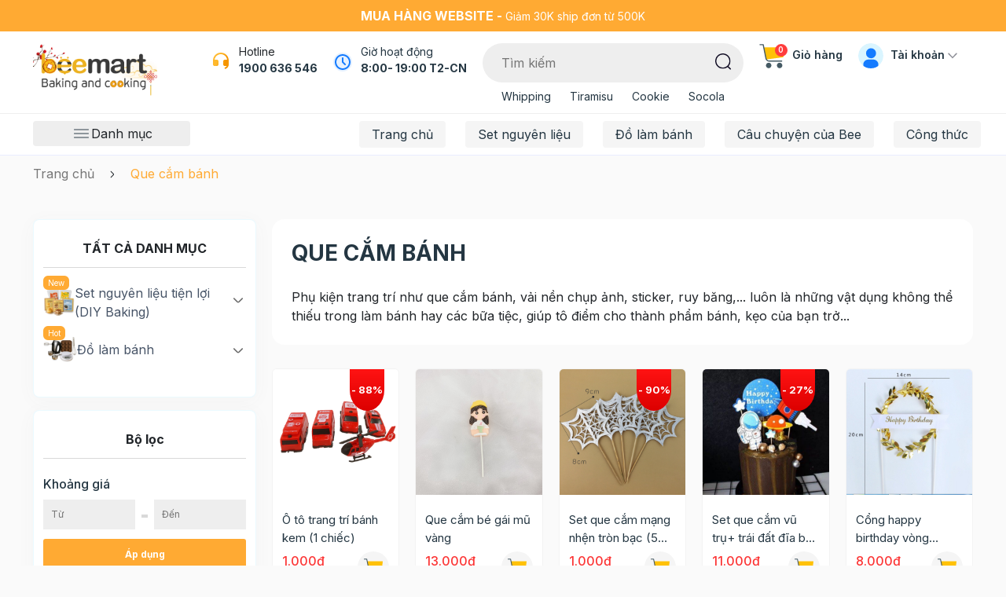

--- FILE ---
content_type: text/html; charset=utf-8
request_url: https://www.google.com/recaptcha/api2/anchor?ar=1&k=6Ldtu4IUAAAAAMQzG1gCw3wFlx_GytlZyLrXcsuK&co=aHR0cHM6Ly93d3cuYmVlbWFydC52bjo0NDM.&hl=en&v=PoyoqOPhxBO7pBk68S4YbpHZ&size=invisible&anchor-ms=20000&execute-ms=30000&cb=e26tml7tipdp
body_size: 48989
content:
<!DOCTYPE HTML><html dir="ltr" lang="en"><head><meta http-equiv="Content-Type" content="text/html; charset=UTF-8">
<meta http-equiv="X-UA-Compatible" content="IE=edge">
<title>reCAPTCHA</title>
<style type="text/css">
/* cyrillic-ext */
@font-face {
  font-family: 'Roboto';
  font-style: normal;
  font-weight: 400;
  font-stretch: 100%;
  src: url(//fonts.gstatic.com/s/roboto/v48/KFO7CnqEu92Fr1ME7kSn66aGLdTylUAMa3GUBHMdazTgWw.woff2) format('woff2');
  unicode-range: U+0460-052F, U+1C80-1C8A, U+20B4, U+2DE0-2DFF, U+A640-A69F, U+FE2E-FE2F;
}
/* cyrillic */
@font-face {
  font-family: 'Roboto';
  font-style: normal;
  font-weight: 400;
  font-stretch: 100%;
  src: url(//fonts.gstatic.com/s/roboto/v48/KFO7CnqEu92Fr1ME7kSn66aGLdTylUAMa3iUBHMdazTgWw.woff2) format('woff2');
  unicode-range: U+0301, U+0400-045F, U+0490-0491, U+04B0-04B1, U+2116;
}
/* greek-ext */
@font-face {
  font-family: 'Roboto';
  font-style: normal;
  font-weight: 400;
  font-stretch: 100%;
  src: url(//fonts.gstatic.com/s/roboto/v48/KFO7CnqEu92Fr1ME7kSn66aGLdTylUAMa3CUBHMdazTgWw.woff2) format('woff2');
  unicode-range: U+1F00-1FFF;
}
/* greek */
@font-face {
  font-family: 'Roboto';
  font-style: normal;
  font-weight: 400;
  font-stretch: 100%;
  src: url(//fonts.gstatic.com/s/roboto/v48/KFO7CnqEu92Fr1ME7kSn66aGLdTylUAMa3-UBHMdazTgWw.woff2) format('woff2');
  unicode-range: U+0370-0377, U+037A-037F, U+0384-038A, U+038C, U+038E-03A1, U+03A3-03FF;
}
/* math */
@font-face {
  font-family: 'Roboto';
  font-style: normal;
  font-weight: 400;
  font-stretch: 100%;
  src: url(//fonts.gstatic.com/s/roboto/v48/KFO7CnqEu92Fr1ME7kSn66aGLdTylUAMawCUBHMdazTgWw.woff2) format('woff2');
  unicode-range: U+0302-0303, U+0305, U+0307-0308, U+0310, U+0312, U+0315, U+031A, U+0326-0327, U+032C, U+032F-0330, U+0332-0333, U+0338, U+033A, U+0346, U+034D, U+0391-03A1, U+03A3-03A9, U+03B1-03C9, U+03D1, U+03D5-03D6, U+03F0-03F1, U+03F4-03F5, U+2016-2017, U+2034-2038, U+203C, U+2040, U+2043, U+2047, U+2050, U+2057, U+205F, U+2070-2071, U+2074-208E, U+2090-209C, U+20D0-20DC, U+20E1, U+20E5-20EF, U+2100-2112, U+2114-2115, U+2117-2121, U+2123-214F, U+2190, U+2192, U+2194-21AE, U+21B0-21E5, U+21F1-21F2, U+21F4-2211, U+2213-2214, U+2216-22FF, U+2308-230B, U+2310, U+2319, U+231C-2321, U+2336-237A, U+237C, U+2395, U+239B-23B7, U+23D0, U+23DC-23E1, U+2474-2475, U+25AF, U+25B3, U+25B7, U+25BD, U+25C1, U+25CA, U+25CC, U+25FB, U+266D-266F, U+27C0-27FF, U+2900-2AFF, U+2B0E-2B11, U+2B30-2B4C, U+2BFE, U+3030, U+FF5B, U+FF5D, U+1D400-1D7FF, U+1EE00-1EEFF;
}
/* symbols */
@font-face {
  font-family: 'Roboto';
  font-style: normal;
  font-weight: 400;
  font-stretch: 100%;
  src: url(//fonts.gstatic.com/s/roboto/v48/KFO7CnqEu92Fr1ME7kSn66aGLdTylUAMaxKUBHMdazTgWw.woff2) format('woff2');
  unicode-range: U+0001-000C, U+000E-001F, U+007F-009F, U+20DD-20E0, U+20E2-20E4, U+2150-218F, U+2190, U+2192, U+2194-2199, U+21AF, U+21E6-21F0, U+21F3, U+2218-2219, U+2299, U+22C4-22C6, U+2300-243F, U+2440-244A, U+2460-24FF, U+25A0-27BF, U+2800-28FF, U+2921-2922, U+2981, U+29BF, U+29EB, U+2B00-2BFF, U+4DC0-4DFF, U+FFF9-FFFB, U+10140-1018E, U+10190-1019C, U+101A0, U+101D0-101FD, U+102E0-102FB, U+10E60-10E7E, U+1D2C0-1D2D3, U+1D2E0-1D37F, U+1F000-1F0FF, U+1F100-1F1AD, U+1F1E6-1F1FF, U+1F30D-1F30F, U+1F315, U+1F31C, U+1F31E, U+1F320-1F32C, U+1F336, U+1F378, U+1F37D, U+1F382, U+1F393-1F39F, U+1F3A7-1F3A8, U+1F3AC-1F3AF, U+1F3C2, U+1F3C4-1F3C6, U+1F3CA-1F3CE, U+1F3D4-1F3E0, U+1F3ED, U+1F3F1-1F3F3, U+1F3F5-1F3F7, U+1F408, U+1F415, U+1F41F, U+1F426, U+1F43F, U+1F441-1F442, U+1F444, U+1F446-1F449, U+1F44C-1F44E, U+1F453, U+1F46A, U+1F47D, U+1F4A3, U+1F4B0, U+1F4B3, U+1F4B9, U+1F4BB, U+1F4BF, U+1F4C8-1F4CB, U+1F4D6, U+1F4DA, U+1F4DF, U+1F4E3-1F4E6, U+1F4EA-1F4ED, U+1F4F7, U+1F4F9-1F4FB, U+1F4FD-1F4FE, U+1F503, U+1F507-1F50B, U+1F50D, U+1F512-1F513, U+1F53E-1F54A, U+1F54F-1F5FA, U+1F610, U+1F650-1F67F, U+1F687, U+1F68D, U+1F691, U+1F694, U+1F698, U+1F6AD, U+1F6B2, U+1F6B9-1F6BA, U+1F6BC, U+1F6C6-1F6CF, U+1F6D3-1F6D7, U+1F6E0-1F6EA, U+1F6F0-1F6F3, U+1F6F7-1F6FC, U+1F700-1F7FF, U+1F800-1F80B, U+1F810-1F847, U+1F850-1F859, U+1F860-1F887, U+1F890-1F8AD, U+1F8B0-1F8BB, U+1F8C0-1F8C1, U+1F900-1F90B, U+1F93B, U+1F946, U+1F984, U+1F996, U+1F9E9, U+1FA00-1FA6F, U+1FA70-1FA7C, U+1FA80-1FA89, U+1FA8F-1FAC6, U+1FACE-1FADC, U+1FADF-1FAE9, U+1FAF0-1FAF8, U+1FB00-1FBFF;
}
/* vietnamese */
@font-face {
  font-family: 'Roboto';
  font-style: normal;
  font-weight: 400;
  font-stretch: 100%;
  src: url(//fonts.gstatic.com/s/roboto/v48/KFO7CnqEu92Fr1ME7kSn66aGLdTylUAMa3OUBHMdazTgWw.woff2) format('woff2');
  unicode-range: U+0102-0103, U+0110-0111, U+0128-0129, U+0168-0169, U+01A0-01A1, U+01AF-01B0, U+0300-0301, U+0303-0304, U+0308-0309, U+0323, U+0329, U+1EA0-1EF9, U+20AB;
}
/* latin-ext */
@font-face {
  font-family: 'Roboto';
  font-style: normal;
  font-weight: 400;
  font-stretch: 100%;
  src: url(//fonts.gstatic.com/s/roboto/v48/KFO7CnqEu92Fr1ME7kSn66aGLdTylUAMa3KUBHMdazTgWw.woff2) format('woff2');
  unicode-range: U+0100-02BA, U+02BD-02C5, U+02C7-02CC, U+02CE-02D7, U+02DD-02FF, U+0304, U+0308, U+0329, U+1D00-1DBF, U+1E00-1E9F, U+1EF2-1EFF, U+2020, U+20A0-20AB, U+20AD-20C0, U+2113, U+2C60-2C7F, U+A720-A7FF;
}
/* latin */
@font-face {
  font-family: 'Roboto';
  font-style: normal;
  font-weight: 400;
  font-stretch: 100%;
  src: url(//fonts.gstatic.com/s/roboto/v48/KFO7CnqEu92Fr1ME7kSn66aGLdTylUAMa3yUBHMdazQ.woff2) format('woff2');
  unicode-range: U+0000-00FF, U+0131, U+0152-0153, U+02BB-02BC, U+02C6, U+02DA, U+02DC, U+0304, U+0308, U+0329, U+2000-206F, U+20AC, U+2122, U+2191, U+2193, U+2212, U+2215, U+FEFF, U+FFFD;
}
/* cyrillic-ext */
@font-face {
  font-family: 'Roboto';
  font-style: normal;
  font-weight: 500;
  font-stretch: 100%;
  src: url(//fonts.gstatic.com/s/roboto/v48/KFO7CnqEu92Fr1ME7kSn66aGLdTylUAMa3GUBHMdazTgWw.woff2) format('woff2');
  unicode-range: U+0460-052F, U+1C80-1C8A, U+20B4, U+2DE0-2DFF, U+A640-A69F, U+FE2E-FE2F;
}
/* cyrillic */
@font-face {
  font-family: 'Roboto';
  font-style: normal;
  font-weight: 500;
  font-stretch: 100%;
  src: url(//fonts.gstatic.com/s/roboto/v48/KFO7CnqEu92Fr1ME7kSn66aGLdTylUAMa3iUBHMdazTgWw.woff2) format('woff2');
  unicode-range: U+0301, U+0400-045F, U+0490-0491, U+04B0-04B1, U+2116;
}
/* greek-ext */
@font-face {
  font-family: 'Roboto';
  font-style: normal;
  font-weight: 500;
  font-stretch: 100%;
  src: url(//fonts.gstatic.com/s/roboto/v48/KFO7CnqEu92Fr1ME7kSn66aGLdTylUAMa3CUBHMdazTgWw.woff2) format('woff2');
  unicode-range: U+1F00-1FFF;
}
/* greek */
@font-face {
  font-family: 'Roboto';
  font-style: normal;
  font-weight: 500;
  font-stretch: 100%;
  src: url(//fonts.gstatic.com/s/roboto/v48/KFO7CnqEu92Fr1ME7kSn66aGLdTylUAMa3-UBHMdazTgWw.woff2) format('woff2');
  unicode-range: U+0370-0377, U+037A-037F, U+0384-038A, U+038C, U+038E-03A1, U+03A3-03FF;
}
/* math */
@font-face {
  font-family: 'Roboto';
  font-style: normal;
  font-weight: 500;
  font-stretch: 100%;
  src: url(//fonts.gstatic.com/s/roboto/v48/KFO7CnqEu92Fr1ME7kSn66aGLdTylUAMawCUBHMdazTgWw.woff2) format('woff2');
  unicode-range: U+0302-0303, U+0305, U+0307-0308, U+0310, U+0312, U+0315, U+031A, U+0326-0327, U+032C, U+032F-0330, U+0332-0333, U+0338, U+033A, U+0346, U+034D, U+0391-03A1, U+03A3-03A9, U+03B1-03C9, U+03D1, U+03D5-03D6, U+03F0-03F1, U+03F4-03F5, U+2016-2017, U+2034-2038, U+203C, U+2040, U+2043, U+2047, U+2050, U+2057, U+205F, U+2070-2071, U+2074-208E, U+2090-209C, U+20D0-20DC, U+20E1, U+20E5-20EF, U+2100-2112, U+2114-2115, U+2117-2121, U+2123-214F, U+2190, U+2192, U+2194-21AE, U+21B0-21E5, U+21F1-21F2, U+21F4-2211, U+2213-2214, U+2216-22FF, U+2308-230B, U+2310, U+2319, U+231C-2321, U+2336-237A, U+237C, U+2395, U+239B-23B7, U+23D0, U+23DC-23E1, U+2474-2475, U+25AF, U+25B3, U+25B7, U+25BD, U+25C1, U+25CA, U+25CC, U+25FB, U+266D-266F, U+27C0-27FF, U+2900-2AFF, U+2B0E-2B11, U+2B30-2B4C, U+2BFE, U+3030, U+FF5B, U+FF5D, U+1D400-1D7FF, U+1EE00-1EEFF;
}
/* symbols */
@font-face {
  font-family: 'Roboto';
  font-style: normal;
  font-weight: 500;
  font-stretch: 100%;
  src: url(//fonts.gstatic.com/s/roboto/v48/KFO7CnqEu92Fr1ME7kSn66aGLdTylUAMaxKUBHMdazTgWw.woff2) format('woff2');
  unicode-range: U+0001-000C, U+000E-001F, U+007F-009F, U+20DD-20E0, U+20E2-20E4, U+2150-218F, U+2190, U+2192, U+2194-2199, U+21AF, U+21E6-21F0, U+21F3, U+2218-2219, U+2299, U+22C4-22C6, U+2300-243F, U+2440-244A, U+2460-24FF, U+25A0-27BF, U+2800-28FF, U+2921-2922, U+2981, U+29BF, U+29EB, U+2B00-2BFF, U+4DC0-4DFF, U+FFF9-FFFB, U+10140-1018E, U+10190-1019C, U+101A0, U+101D0-101FD, U+102E0-102FB, U+10E60-10E7E, U+1D2C0-1D2D3, U+1D2E0-1D37F, U+1F000-1F0FF, U+1F100-1F1AD, U+1F1E6-1F1FF, U+1F30D-1F30F, U+1F315, U+1F31C, U+1F31E, U+1F320-1F32C, U+1F336, U+1F378, U+1F37D, U+1F382, U+1F393-1F39F, U+1F3A7-1F3A8, U+1F3AC-1F3AF, U+1F3C2, U+1F3C4-1F3C6, U+1F3CA-1F3CE, U+1F3D4-1F3E0, U+1F3ED, U+1F3F1-1F3F3, U+1F3F5-1F3F7, U+1F408, U+1F415, U+1F41F, U+1F426, U+1F43F, U+1F441-1F442, U+1F444, U+1F446-1F449, U+1F44C-1F44E, U+1F453, U+1F46A, U+1F47D, U+1F4A3, U+1F4B0, U+1F4B3, U+1F4B9, U+1F4BB, U+1F4BF, U+1F4C8-1F4CB, U+1F4D6, U+1F4DA, U+1F4DF, U+1F4E3-1F4E6, U+1F4EA-1F4ED, U+1F4F7, U+1F4F9-1F4FB, U+1F4FD-1F4FE, U+1F503, U+1F507-1F50B, U+1F50D, U+1F512-1F513, U+1F53E-1F54A, U+1F54F-1F5FA, U+1F610, U+1F650-1F67F, U+1F687, U+1F68D, U+1F691, U+1F694, U+1F698, U+1F6AD, U+1F6B2, U+1F6B9-1F6BA, U+1F6BC, U+1F6C6-1F6CF, U+1F6D3-1F6D7, U+1F6E0-1F6EA, U+1F6F0-1F6F3, U+1F6F7-1F6FC, U+1F700-1F7FF, U+1F800-1F80B, U+1F810-1F847, U+1F850-1F859, U+1F860-1F887, U+1F890-1F8AD, U+1F8B0-1F8BB, U+1F8C0-1F8C1, U+1F900-1F90B, U+1F93B, U+1F946, U+1F984, U+1F996, U+1F9E9, U+1FA00-1FA6F, U+1FA70-1FA7C, U+1FA80-1FA89, U+1FA8F-1FAC6, U+1FACE-1FADC, U+1FADF-1FAE9, U+1FAF0-1FAF8, U+1FB00-1FBFF;
}
/* vietnamese */
@font-face {
  font-family: 'Roboto';
  font-style: normal;
  font-weight: 500;
  font-stretch: 100%;
  src: url(//fonts.gstatic.com/s/roboto/v48/KFO7CnqEu92Fr1ME7kSn66aGLdTylUAMa3OUBHMdazTgWw.woff2) format('woff2');
  unicode-range: U+0102-0103, U+0110-0111, U+0128-0129, U+0168-0169, U+01A0-01A1, U+01AF-01B0, U+0300-0301, U+0303-0304, U+0308-0309, U+0323, U+0329, U+1EA0-1EF9, U+20AB;
}
/* latin-ext */
@font-face {
  font-family: 'Roboto';
  font-style: normal;
  font-weight: 500;
  font-stretch: 100%;
  src: url(//fonts.gstatic.com/s/roboto/v48/KFO7CnqEu92Fr1ME7kSn66aGLdTylUAMa3KUBHMdazTgWw.woff2) format('woff2');
  unicode-range: U+0100-02BA, U+02BD-02C5, U+02C7-02CC, U+02CE-02D7, U+02DD-02FF, U+0304, U+0308, U+0329, U+1D00-1DBF, U+1E00-1E9F, U+1EF2-1EFF, U+2020, U+20A0-20AB, U+20AD-20C0, U+2113, U+2C60-2C7F, U+A720-A7FF;
}
/* latin */
@font-face {
  font-family: 'Roboto';
  font-style: normal;
  font-weight: 500;
  font-stretch: 100%;
  src: url(//fonts.gstatic.com/s/roboto/v48/KFO7CnqEu92Fr1ME7kSn66aGLdTylUAMa3yUBHMdazQ.woff2) format('woff2');
  unicode-range: U+0000-00FF, U+0131, U+0152-0153, U+02BB-02BC, U+02C6, U+02DA, U+02DC, U+0304, U+0308, U+0329, U+2000-206F, U+20AC, U+2122, U+2191, U+2193, U+2212, U+2215, U+FEFF, U+FFFD;
}
/* cyrillic-ext */
@font-face {
  font-family: 'Roboto';
  font-style: normal;
  font-weight: 900;
  font-stretch: 100%;
  src: url(//fonts.gstatic.com/s/roboto/v48/KFO7CnqEu92Fr1ME7kSn66aGLdTylUAMa3GUBHMdazTgWw.woff2) format('woff2');
  unicode-range: U+0460-052F, U+1C80-1C8A, U+20B4, U+2DE0-2DFF, U+A640-A69F, U+FE2E-FE2F;
}
/* cyrillic */
@font-face {
  font-family: 'Roboto';
  font-style: normal;
  font-weight: 900;
  font-stretch: 100%;
  src: url(//fonts.gstatic.com/s/roboto/v48/KFO7CnqEu92Fr1ME7kSn66aGLdTylUAMa3iUBHMdazTgWw.woff2) format('woff2');
  unicode-range: U+0301, U+0400-045F, U+0490-0491, U+04B0-04B1, U+2116;
}
/* greek-ext */
@font-face {
  font-family: 'Roboto';
  font-style: normal;
  font-weight: 900;
  font-stretch: 100%;
  src: url(//fonts.gstatic.com/s/roboto/v48/KFO7CnqEu92Fr1ME7kSn66aGLdTylUAMa3CUBHMdazTgWw.woff2) format('woff2');
  unicode-range: U+1F00-1FFF;
}
/* greek */
@font-face {
  font-family: 'Roboto';
  font-style: normal;
  font-weight: 900;
  font-stretch: 100%;
  src: url(//fonts.gstatic.com/s/roboto/v48/KFO7CnqEu92Fr1ME7kSn66aGLdTylUAMa3-UBHMdazTgWw.woff2) format('woff2');
  unicode-range: U+0370-0377, U+037A-037F, U+0384-038A, U+038C, U+038E-03A1, U+03A3-03FF;
}
/* math */
@font-face {
  font-family: 'Roboto';
  font-style: normal;
  font-weight: 900;
  font-stretch: 100%;
  src: url(//fonts.gstatic.com/s/roboto/v48/KFO7CnqEu92Fr1ME7kSn66aGLdTylUAMawCUBHMdazTgWw.woff2) format('woff2');
  unicode-range: U+0302-0303, U+0305, U+0307-0308, U+0310, U+0312, U+0315, U+031A, U+0326-0327, U+032C, U+032F-0330, U+0332-0333, U+0338, U+033A, U+0346, U+034D, U+0391-03A1, U+03A3-03A9, U+03B1-03C9, U+03D1, U+03D5-03D6, U+03F0-03F1, U+03F4-03F5, U+2016-2017, U+2034-2038, U+203C, U+2040, U+2043, U+2047, U+2050, U+2057, U+205F, U+2070-2071, U+2074-208E, U+2090-209C, U+20D0-20DC, U+20E1, U+20E5-20EF, U+2100-2112, U+2114-2115, U+2117-2121, U+2123-214F, U+2190, U+2192, U+2194-21AE, U+21B0-21E5, U+21F1-21F2, U+21F4-2211, U+2213-2214, U+2216-22FF, U+2308-230B, U+2310, U+2319, U+231C-2321, U+2336-237A, U+237C, U+2395, U+239B-23B7, U+23D0, U+23DC-23E1, U+2474-2475, U+25AF, U+25B3, U+25B7, U+25BD, U+25C1, U+25CA, U+25CC, U+25FB, U+266D-266F, U+27C0-27FF, U+2900-2AFF, U+2B0E-2B11, U+2B30-2B4C, U+2BFE, U+3030, U+FF5B, U+FF5D, U+1D400-1D7FF, U+1EE00-1EEFF;
}
/* symbols */
@font-face {
  font-family: 'Roboto';
  font-style: normal;
  font-weight: 900;
  font-stretch: 100%;
  src: url(//fonts.gstatic.com/s/roboto/v48/KFO7CnqEu92Fr1ME7kSn66aGLdTylUAMaxKUBHMdazTgWw.woff2) format('woff2');
  unicode-range: U+0001-000C, U+000E-001F, U+007F-009F, U+20DD-20E0, U+20E2-20E4, U+2150-218F, U+2190, U+2192, U+2194-2199, U+21AF, U+21E6-21F0, U+21F3, U+2218-2219, U+2299, U+22C4-22C6, U+2300-243F, U+2440-244A, U+2460-24FF, U+25A0-27BF, U+2800-28FF, U+2921-2922, U+2981, U+29BF, U+29EB, U+2B00-2BFF, U+4DC0-4DFF, U+FFF9-FFFB, U+10140-1018E, U+10190-1019C, U+101A0, U+101D0-101FD, U+102E0-102FB, U+10E60-10E7E, U+1D2C0-1D2D3, U+1D2E0-1D37F, U+1F000-1F0FF, U+1F100-1F1AD, U+1F1E6-1F1FF, U+1F30D-1F30F, U+1F315, U+1F31C, U+1F31E, U+1F320-1F32C, U+1F336, U+1F378, U+1F37D, U+1F382, U+1F393-1F39F, U+1F3A7-1F3A8, U+1F3AC-1F3AF, U+1F3C2, U+1F3C4-1F3C6, U+1F3CA-1F3CE, U+1F3D4-1F3E0, U+1F3ED, U+1F3F1-1F3F3, U+1F3F5-1F3F7, U+1F408, U+1F415, U+1F41F, U+1F426, U+1F43F, U+1F441-1F442, U+1F444, U+1F446-1F449, U+1F44C-1F44E, U+1F453, U+1F46A, U+1F47D, U+1F4A3, U+1F4B0, U+1F4B3, U+1F4B9, U+1F4BB, U+1F4BF, U+1F4C8-1F4CB, U+1F4D6, U+1F4DA, U+1F4DF, U+1F4E3-1F4E6, U+1F4EA-1F4ED, U+1F4F7, U+1F4F9-1F4FB, U+1F4FD-1F4FE, U+1F503, U+1F507-1F50B, U+1F50D, U+1F512-1F513, U+1F53E-1F54A, U+1F54F-1F5FA, U+1F610, U+1F650-1F67F, U+1F687, U+1F68D, U+1F691, U+1F694, U+1F698, U+1F6AD, U+1F6B2, U+1F6B9-1F6BA, U+1F6BC, U+1F6C6-1F6CF, U+1F6D3-1F6D7, U+1F6E0-1F6EA, U+1F6F0-1F6F3, U+1F6F7-1F6FC, U+1F700-1F7FF, U+1F800-1F80B, U+1F810-1F847, U+1F850-1F859, U+1F860-1F887, U+1F890-1F8AD, U+1F8B0-1F8BB, U+1F8C0-1F8C1, U+1F900-1F90B, U+1F93B, U+1F946, U+1F984, U+1F996, U+1F9E9, U+1FA00-1FA6F, U+1FA70-1FA7C, U+1FA80-1FA89, U+1FA8F-1FAC6, U+1FACE-1FADC, U+1FADF-1FAE9, U+1FAF0-1FAF8, U+1FB00-1FBFF;
}
/* vietnamese */
@font-face {
  font-family: 'Roboto';
  font-style: normal;
  font-weight: 900;
  font-stretch: 100%;
  src: url(//fonts.gstatic.com/s/roboto/v48/KFO7CnqEu92Fr1ME7kSn66aGLdTylUAMa3OUBHMdazTgWw.woff2) format('woff2');
  unicode-range: U+0102-0103, U+0110-0111, U+0128-0129, U+0168-0169, U+01A0-01A1, U+01AF-01B0, U+0300-0301, U+0303-0304, U+0308-0309, U+0323, U+0329, U+1EA0-1EF9, U+20AB;
}
/* latin-ext */
@font-face {
  font-family: 'Roboto';
  font-style: normal;
  font-weight: 900;
  font-stretch: 100%;
  src: url(//fonts.gstatic.com/s/roboto/v48/KFO7CnqEu92Fr1ME7kSn66aGLdTylUAMa3KUBHMdazTgWw.woff2) format('woff2');
  unicode-range: U+0100-02BA, U+02BD-02C5, U+02C7-02CC, U+02CE-02D7, U+02DD-02FF, U+0304, U+0308, U+0329, U+1D00-1DBF, U+1E00-1E9F, U+1EF2-1EFF, U+2020, U+20A0-20AB, U+20AD-20C0, U+2113, U+2C60-2C7F, U+A720-A7FF;
}
/* latin */
@font-face {
  font-family: 'Roboto';
  font-style: normal;
  font-weight: 900;
  font-stretch: 100%;
  src: url(//fonts.gstatic.com/s/roboto/v48/KFO7CnqEu92Fr1ME7kSn66aGLdTylUAMa3yUBHMdazQ.woff2) format('woff2');
  unicode-range: U+0000-00FF, U+0131, U+0152-0153, U+02BB-02BC, U+02C6, U+02DA, U+02DC, U+0304, U+0308, U+0329, U+2000-206F, U+20AC, U+2122, U+2191, U+2193, U+2212, U+2215, U+FEFF, U+FFFD;
}

</style>
<link rel="stylesheet" type="text/css" href="https://www.gstatic.com/recaptcha/releases/PoyoqOPhxBO7pBk68S4YbpHZ/styles__ltr.css">
<script nonce="pluOSN4FmyP8MWrfN06CHQ" type="text/javascript">window['__recaptcha_api'] = 'https://www.google.com/recaptcha/api2/';</script>
<script type="text/javascript" src="https://www.gstatic.com/recaptcha/releases/PoyoqOPhxBO7pBk68S4YbpHZ/recaptcha__en.js" nonce="pluOSN4FmyP8MWrfN06CHQ">
      
    </script></head>
<body><div id="rc-anchor-alert" class="rc-anchor-alert"></div>
<input type="hidden" id="recaptcha-token" value="[base64]">
<script type="text/javascript" nonce="pluOSN4FmyP8MWrfN06CHQ">
      recaptcha.anchor.Main.init("[\x22ainput\x22,[\x22bgdata\x22,\x22\x22,\[base64]/[base64]/UltIKytdPWE6KGE8MjA0OD9SW0grK109YT4+NnwxOTI6KChhJjY0NTEyKT09NTUyOTYmJnErMTxoLmxlbmd0aCYmKGguY2hhckNvZGVBdChxKzEpJjY0NTEyKT09NTYzMjA/[base64]/MjU1OlI/[base64]/[base64]/[base64]/[base64]/[base64]/[base64]/[base64]/[base64]/[base64]/[base64]\x22,\[base64]\\u003d\\u003d\x22,\x22wrXCt8KLfsOzccOUw5zCpsKlHsOFAcK+w7YewpMEwp7CiMKTw44hwp5cw7TDhcKTCsKBWcKRYxzDlMKdw40vFFXCoMOkAH3DnjjDtWLCn3IRfz7CkxTDjWJ5OkZVScOcZMO9w7ZoN07CpRtMLcKWbjZSwqUHw6bDksKcMsKwwoHCrMKfw7NCw4xaNcKXOX/DvcOmdcOnw5TDpz3ClcO1woAWGsO/Jw7CksOhA3ZgHcOmw57CmQzDucOKBE4fwonDumbChsO8wrzDq8OKbxbDh8KTwq7CvHvCg2Ycw6rDgsKTwroyw60EwqzCrsKowrjDrVfDlsKTwpnDn1FRwqhpw7QRw5nDusK7esKBw58OIsOMX8K7eA/CjMKqwqoTw7fCqS3CmDobSAzCniALwoLDgCk7dyfCohTCp8ODZcKrwo8aUgzDh8KnD3g5w6DCncOkw4TCtMKCbsOwwpFkNlvCucO0VGMyw4/ClF7ChcK1w6LDvWzDt0XCg8KhR3dyO8Kyw6weBkDDicK6wr4BIGDCvsKJQsKQDjgIDsK/SQYnGsKHe8KYN3QMc8Kew6/[base64]/woMlw43DusK+K8K1wqLDkE/Ch8O2NMOew6lzw5ENw4M4bExPXBvDsDtWYsKkwrtCdjzDsMO9Yk9Kw5lhQcOvAsO0ZyAOw7MxHcOmw5bClsKUdw/Cg8ONGmwzw6wQQy1uZsK+wqLCi0pjPMOiw6bCrMKVwq7DqBXChcOvw4/[base64]/DvMOMwpFzDMOYEcO0L8OnXcKjwoUzw44tAcOaw74bwo/Dl3wMLsO6TMO4F8KUJgPCoMKJDQHCu8KkwqrCsVTCmmMwU8OOwr7ChSwsYhx/wp/Cn8OMwo4uw7ECwr3CvAQow5/DtMOMwrYCJHfDlsKgE01tHXTDn8KBw4Uyw5dpGcKwf3jCjHAoU8Krw5nDgVd1AWkUw6bCqjlmwoUkwobCgWbDkFt7N8KgbkbCjMKIwqcvbhDDqCfCoT1KwqHDs8Kqd8OXw45Aw6TCmsKmJk4wF8O3w7jCqsKpU8OVdzbDpkslYcK/w4HCjjJ+w5oywrcxSVPDg8OjAkrDiXZHWsOsw6oBbmDCm3nDnMKSw7HDsznDq8KEw5VOwo/DqC1lKlotNWx+w5MFw6HCrg/ClhzDtQpmw5tUJ1o8DS7CisOfHsOKw4wwFAhObz7DpsKjB1J/aFIEWsO7bsKVI3FycjfCqMO4TcK4KG9TWiZuQRQYwrvDvSB8EMKCwpbCgwLCrCtiw6YpwqMOLFgOw6HCs17CpU/DqMKVw6V2w7w+RMO1w5wHwprCl8KMFFnDgsOBS8O6JMK7w6jDqsO6w7vCtw/DmQUjNzXCpA1cIUPCl8Oww6QCw43CisOkwojCnjAWwp04DXPDshoywp/DgBDDrWV1w6TDm2rCiTHCssKLw5QzHcOwHsKzw6/[base64]/DvsOVw5IEIEZzw5gWPsOrasKAYsKZw5FLwq3DtsKew7dtCsO5wrzDpzl7wozDjsOTQcKUwqE0dcO2bsKTHcKrMcOQw5jDhX3DpsK9LMKCWALDqSzDmFIjwqNjwp3Dq2rCoC3CqcK/[base64]/CsBxGa8Omb2BqbsOqB3gVbgLCrMONwo4jH1jDpkzDm1XChcO8cMOFw5g/e8Ovw6nDvkzCqBXClzLDicKqIH04woNHwojCkUrDtRAhw6NjAQYHQ8K0AMOkw7LCucONQHfDu8KeRsO3wp8jYMKPw5cKw7fDvwgrfcKLQFNOccO6wqV1w7PCqwPCqX4GBVDDk8K1wrUUwqPCr37Cs8KGwpF+w4RQGwLCogZuwqHCk8KrO8KEw5lFw616e8O/VFAkw6bCjCjDhcO1w7wJRUQGWEvClmnCnBQ9wovCkCXDmsOCaUnCp8K7dVzCo8KrI3ltw4zDlsObwonDocOSHX8uYsK8w6thH2x6wpQDKsK5ZMKWw5pYQsOpMBUvcsOpGsK/w7/ChsOxw6gCS8ONBDnCgMOfJTDCkcKSwo7ChFzCiMOIBEdfOcOOw7bDhWQ4w7nCgMO4YMO5w6xUPsK/a0TCh8KUwpfCjgvCuDYdwrEKe1F+woDCj19/w6Fkw4PCpsKtw4fDjcO9DEwww5J3wpwGRMKEOVDDnlXCvgZDw6rCo8KDGcKueF9jwpZhwozCiT4RaT8DESRPwqrCgsKPIMO3wr3Ck8KZNwYCN3VhMH/DtyPDmsOEbU3CtcK9D8K3SsOgw54pw7kTwoTCr0Z4JMOjwosBbsOyw6bCnsOqKMOndCzCjsKPdFTChMOdMsOsw6TDtEXCnsOVw5bDqETCvQDDuE3DsS10wqwaw7JnVsOBwrppUAFxwrrDkTfDrMOURcKzHXbDucO/w7bCu0QEwqQrJ8OFw7Azw75mIMK1XMOcwr55G0U5FsOewoRFbsK6w7DCvsOHKsKfAcOOw5nCnDUwG1NYwph3Xn3Cg3nDr2xQw47DpExJJ8Orw5/DlsOxwoN3w4DCpB51OsK0e8Khwohhw7TDhMO9wq7Do8K5w7zDq8K6bW/Diwl2ecKSIlB8X8OmGcK2wo7DqMOGQSrCjlTDswHCpBNtw49nw7kbBcOmw7LDt0YvBFk0w5sTYzl/wozDm2M2w5E0wocpwrhuXcOHTWg9wrvDt1jCpcO6wozCtMOXwq9qJyfCuBhiw7TCs8O0woJzw5oNwpPDsE/DnUnCj8Ocd8KnwpA5eR54VcOMScK5XihIbl1VasO/H8OvT8KNw4RYDANzwobCrcO9TsOVH8OqwqHCsMK+w5/CgUrDkG48d8O5e8KmPsOlLcOkBsKLwoMIwpd/[base64]/OMOqFhfCosOmSsKOw7o+HSArwpDDh3jDtjnDo8O2MhPDjksjwotwL8KZwrA3w45HesKwFMOrDSIgEg4kw6AEw5zDijDDsF1dw4/[base64]/DpXo4w5J5w41Mw6jCk03ChsOfRh8QIcKhCX1iIm7DlgVwDcK0w6YqRcKYfU7CrxMsLUvDr8O+w4vDnMKww4zDlE7DuMKyBV/CtcOQw7bCqcK2w4VfA3c6w6BKesKCwrtbw4UIC8KzKBbDgcKxw4PDoMOWwoHDqAUnw6UTMcO9w4DDqivDqcOXQsOfw6l4w6k5w652wopnZV7CjEkCw58AbMOXw6V5GMKzJsOjESlZw7jDjwzCtX/[base64]/DpsK8w6rChGBSw59Rw5EhTcO/wrLDqiXCrWU4ViBrwqPCpWfCgDfCvlArwoHCpnXClkVvwqo4w6HDjzbChsKETcKrwq7DlcOQw4wTOTFow7VrE8Opw6jCgWHCv8K6w64Xwr7Dn8KIw6/DuhdcwqLDoBprBcOuJgB5wp3DicOaw6XDjWt8ccO7eMKNw4JRdcOiCGxIwqkpYcOdw7h8w5wDw5fCu0QZw5HDlMKgw4zCtcOvK2cAD8O3GTnCqG/DvC0EwrrChcKFwoPDiBrDqsKXCQ3CmcKDwojCksOebxTDjn3Ck0gXwovCkcK7LMKjAsKGw7lzwr/DrsOJwqskw5HCo8Kbw7rCtTDDnU9IQMOfwpoQYl7Cg8KQw5fCq8OBwoDCq1XCp8O8w7LCnAnCuMKuw7/CpcOgw51aGVhREcO7w6EFwrQkc8OwL2RrQsKPJzXCgMKMNMOSw4DCgBXDuz5edTggwoPDgQUdeXnCssK4HA7DvMOvw5F8FFnChAPCjsOhw4oowr/DoMKLY1rCmMKFw7ZRQMKUwo/CtcKhHjx4c2TDpFs2wr5sMsKAOMOmwoo+wqQgwr/ChMOHA8Ouw7NmwrnDjsKCwpALw63CrUHDjMOyCllKwo/CpRMwMMOjQsO/woDCtsOPwqTDqWXClsKYWHwSw6bDvVnCiEjDmFLCqMKNwrc3woTCsMOJwr9rT21GIcO9TFASwoLCsBdaaxtdf8OrWcOQw4/Dvy0rwpDDtBBiw4nDlsOXwrZIwqvCszfCmnPCuMKMSMKKN8O0w5kkwr9VwqjCicOjRwBubw3ChMKMw5gBw4DCrQARw6R7L8KBwo/[base64]/DrsOiw7dCDh/[base64]/DhcO8w5fCsloyVQfDrQcqDGXCtcOewrU/[base64]/DlmcHZ8KnGsKFdVvClGPDl1PCt191cnXCtissw7jDulnCplAHQsOVw6DDtsOBw5XCjjdJLMOaGhwLw45nwqrDjCfDqMOzw4Mbw6bClMOteMOzP8KaZMKCF8OWwrQCXMODNHNjY8KAw5rDvcOlwoHCmsKPwoHCpcOhGANIfU/CscKrGXVqVRw+XTRSw43CicORHgvClcKfMGjCnHhLwpYGw4PCq8K/w7FhB8O5wp4AXRzDi8Omw4lFEwHDqlJIw5nCiMOZw4LCvxLDt3XDnsK5wogWw4A/eAQZw6/Cok3CgMK6wqRkw6XCksOaZ8OAwr1twphvwrHCrFPDm8OzayfDssOywpHDpMOmD8O1w6E3w6tdZFJtbkhTQT7Du35Cw5Aow6TCk8O7w6TDg8OIBcOWwpw0Z8KhWsOlw6LCnWE3IBbCjX/[base64]/[base64]/DcOcwqthKcKmwqs7azkCw7LDm8OmIcKQZDckwq9JRsKWw69zPg0+wofDh8O+wocUQXzCpsOQGsOaw4TCpsKPw6fCjQbCq8K2RxXDlFfCmkDDoSVoDsKLwpXCqx7DpGAVby/DqgYdw5LDpcOPB3siw5F5wq4qw7zDj8Oqw7EbwpYywrDDhMKDGsOyecKZJcKpwqDCo8KSw6ZhccOtAHssw7HDscKiQ3BWPFBOT3Fnw57Cql01HQs0d2/DhD3DnhPDqCsRwpDDiw0iw7DCgSvCscOIw5kIVwpgFMKMJxrDnMOtwqtuVxzDuSsew7jDgsO+QMOvBXDDgBASw7lEwpshMcOTOsOkw73DlsOlwrpmWwJkcULDpl7Dr2HDicOSw54PYsKKwqrDkUceE3rCo0DDp8K/wqDCvG8Rw7PCicKHJsOSHhg/w7rCg3IHwpZsSMOiwrXCrnfCr8KpwpNbBcKGw4/CmjfDlCLDgMK9BQFPwqY5EkF9QMKawpMqIB/CnsKIwqIDw4vCncKOJRFHwpRywpnDgcKBcBEFT8KJIWp7wqcRw63DrF0+O8Kvw6MVA3RfBSsYMloUw5IxecOvFcOfaxTCssOqXUnDg2bCg8KLSMOeNWVVZ8O/wq5BWsOWey3DqcOfeMKhw6FRwrc3ClHDiMOwdMK5d3LCscKvw70Ew40Fw5HCqsOXw6k8aX82TsKLw5QYccOXw4UIwqJ/wpRPBcKAcX/[base64]/DrSoWw7APAzDDoyw/[base64]/ClMKUUsOJwo3CtMOfw5Niw55mwqTDisOrwplowoZ5w7fCm8OCJsK7PcKdTkkxdsOhw4PCkcO0KMK8w7nCr0HDjcK5Tx/DhMOWIhNcwrVaUsOqYMO7A8OJEMK/[base64]/[base64]/w55rwoVoA8K0EXnDo8OxwrfDtMOgCsKGw5jDg2kLfsOMaHXDvV1sW8KLCMOjw6J8dCxKwpUZw5zClcOoYi7DscKBLsOUKsO+w7bCuzd/ZcK9wpdWMHDDtwnCvg/CrsKowoV1XD/[base64]/[base64]/CoMO6wrnDqgscDcO/w5kFb2cCw79ew4kLDsK8b8KNw7fDsD45XcKFJmHClwNPw65zYUbCusKww5YEwqfCpcKyW1cRw7VxdwdGwq5fO8KewqBnb8Oxwq7Cq0ZbwpjDkcO8w6sdYxVtFcOsexBnwrBANcKuw5fCkcKEw6BIwrXDi0NswolMwrVOaRkaYcKvKn/DnXHCr8O3woEnw6dBw6tARC1wOMKRAA/DtcKvS8OoeksMGmjDiXdCw6DDiX96W8Kpw5ZGw6Now4cSw5BhU0Q/C8O7UsK6w7Uhwo4gw7zDicKiOMKrwqV4NQgiQMKswqNdLFEhbi1kwpTDrcOXTMOvM8OFTW/DjRrCk8O4L8KyKWt9w73DmMOwZcOOw4cRP8KYfmXCmMKcwoDCg3/[base64]/DpMKzawceI8O6ZsKwwppJw4/[base64]/ClsOJw4Qdwr8uwrHCn8Ouwq/[base64]/DjyrDujvCtcOlKXnDilQ0wpcjJE5RKcO8w59/D8KOw6XCpGPCp1jDn8KMwq/Dkxtyw73DoS9kDcOww6/[base64]/wrs8w5JwVMKWd8KHw53Di8KjLsK1FRTDqi9kd8ODwq7DnMO/w5MoacOOBsOOworDvsOCfUsHwrLCj33CjsORZsOCwpfCuhrCnRpZXsOLOAxQM8OEw5BVw5AYwpXDosKsKXIlw4nChzXDrcKyfiJnw7DCsT7DkMO8wr/DtlrDmRs+B1XDrwIJIcOqwonCthXDrsOEHhfCuAJRC2lESsKGannCpsORw4p0w4IEw5pLCMKOw6vDtMOIworDjF7DgmcZOcKmFMOGCWLCqcKROD0td8KuRWNcQDbDiMO/wpnDl1vDqMObw7Imw5Y3wr4AwrRiVWfCisOCZsK3EcOnW8KXQcK6w6AWw41AdwwATH8lw5rDkh3Dlk91wpzCgMKoQRgBACjDs8KjHRdiIsK9M2XCusKAHTQ8wrhxwpbCssOFTnvDnBnDp8KnwofDk8KOAhHCpnXDoX7CmcO7PwbDlBhbejnCsT4ww6LDo8OTcTjDiQV/w7rCocKEw6PCjcKAelIVZBU4BMKEwrFTFMOrE0puw6M/w7rCr2/DrcOIw7NZXERxw51Ow7BrwrLClDzCrMKnw74Yw6lyw5zDqU9OMkfDlT7DpXF6Pi4dUMKqw716QMOJw6XCvsKyFcOwwpjCiMO3SBBVBQzDhMOyw64jeBvDvmU9LDgkJcOQCinCtMKsw7c8ExJtViLCpMKINcKAEcKtwp/DjMO+GVLDnGDDhjksw63Di8OUS2TCvQg7Z2LCgHYvw7Y/MMOkBSDCqx/DoMKWYmUrTAfCvy41w71bV2Yowqp7wrIZbkvDuMOkwr3Cj249a8KJCcKwScOodUcQFsOzEcKwwr88w6zChBFzZzrDojocKMKuLV9CIygAJmsjIy3CuW/DqkvDjggpwqAIw4hXWcKzKHYILMK9w5jCtsORw43ClVpsw6g1EsKxZcOoVUzCvHp0w55pfEPDmATCscO0w4XDgnJETjHChiseeMO9w6EEKBd8SXtdSGJPHXTCvCnCi8KsDCrDowLDmT/CjADDpCHDmDvCp2jDrMOuE8OFIEjDrMOfQEoUBxl4fhvCtVg2VSMEZ8Kew7XDqcOQQMOsYMOLLMKjaSkFXVdkw6zCs8O3J1xIw7nDkXvCmMOCw7PDuBnCvmhKw7Aew6kAcsKAw4XDkTJyw5fDh07CpcKoEMOCw4wgGMKHXAdJKsKaw7R6wozDoB/DvsOtw4fDgcKFwoQBw5zDmnDDjMK7O8KBw5PClMKHwqTDqEXCmnFfckHCsSMJw5I2w7TDvQPDtcK/w5fDgA0AL8KKw5PDhcK1XMOUwqcXw6XDkMO1w63DlsO4woTDsMOdDhR4XCwFwqxNNMOsBsKodzJcdh9aw7LDi8OwwoogwrbDuj1QwoI+wpvDpDTDkg5nw5HDsQ3ChMKHYyxHZQnCvMK3esOiwpM9MsKOw7TCsR/Cu8KCLcOjHBXDoggCwpXClAfCsSgyc8K2wpHDrG3CmsOTJ8OAVnoaG8OGwrgpQA7CoDnCs1JPP8OcPcOcwojDmA7DnMOtYj/DhQbCgmM4WcKmwpzCpVvDmk3CgAnDmmnDuj3ChV42XCPCkcKAXsKrwo/[base64]/[base64]/wpp3OQTChmhibcO7dBAva8Kew6DCsyJlT8K7SMKlTcO+bB/[base64]/[base64]/CrMKlHcKvEsO4ahB4wolNTcKjMigcw7bDnRnDsURJw6lmLhzDksKdHU1DBDvDs8OKwp0pE8Klw4nDgsO/[base64]/[base64]/[base64]/[base64]/Dqlo3w59HexbCm8KLdyc6wr1oe8OUV8KkwqnCp8KdPW1nwpwTwoF6CcOJw6AYCsKdw5tzRMKPwrdHR8OCw5k1XMOwP8OZB8KvJMOSccKzOC/Cv8KQwr9vwrvDnBfCkmDCvsKMwosSP3UVMH/Cv8OJwobDmizCqsKgfsK4Li0MaMKvwrF7NsObwr0HasO1wrZdd8OEN8O4w64tIMKLJcOIwqfDlyt/woske2bDkXXCucK7wqvDgkgNLwzDn8OFw51/[base64]/Cp1wFYMKHw6VSwpHDlkg2wrNFUcO3YsKTwqTCp8KZwrbCmmUCwqkMwq3CtMOUw4HDgGDDvMO1NMKkwqPCuHNXBksaPi7CkMOvwqlSw5lGwokLN8OHAMK0wobDrDXCu1s/[base64]/w6sXKF53w4MGwp4GaEE1McOIw4vDgGxiwp5fSzgqcDHDiMKyw64QS8ORK8OTAcOzPsO4woHCozEBwonCn8KKa8KSw65MEcOjejJpI2VjwqVswoF6O8OEKULDrgkFMcO+wrrDlsKVw4IYCRnDv8OfbkIJA8KjwrrCiMKFw6/[base64]/w71aw57Do25TZsO8NcKBKFoQUGpsHS4nXTrDsirDrSnCicKywpUXwo7DmMKiVk0dUy8AwrJ7E8OfwqHDiMOdwqVrX8KEw600RsKOw5szWsOxYVrDm8KtXXrCnsOvLV0GE8OCw6ZMWx1BA1fCvcOOSmwkIibCn2U6w7/CqBARwo/ClgDDjQR1w4TCpMOXUzfCvcOkSsKqw694Z8OPwrVaw6ZHwpHCqMO9wogOSAHDhcOcKEMewq/[base64]/w6pUwr/CkV7Cs8OTC3pdFMOkM8KQDkpIe2XCjMKAfsO9w6drG8OBwqtYwrd5wo5Le8KhworCp8OxwoMtIcKAScKvMlDDu8O+w5HDmMKkw6LDvmp9W8KfwrDCsy4uw67Du8KSBcOow5/Dh8OEDCkUwovChy5Swq3CjsKJJ3E8d8KgQz7DgMKDwqTDsC0HKcKuCCXDocKfK1o9esOcOmJ3w5fDulUpw4g1CUXDlcKywqPDhMODw6DDssOac8OOw7zCi8K4S8KVw5HDlcKcw7/DgVoUH8OswpPDvcOtw6ESEyYlRsOOw4nDiD4sw4hFwrrCq0N5wo7DuG/CtsOhwqTDl8OrwpjCicOfesONIcO0UcOCw6AOw41gw7dvw7jCq8OGw68IcMKuZU/Cmj7CjjnDh8KEwpTDvGrDo8KpdTAtWAHCumzDv8OIWcOlcXHCoMKtWSwjUsO2X1rCq8KqPMOhwrZjbWdAw6PDkcK+w6DCoQE+w5nDsMKNbMKuB8OJUCDDoUxnQHnDoWvCrjbDmS0LwpVkPsODw6xZD8OLZcKLIMOkw75oJzDCvcKww5RUNsO5wqxFwp/[base64]/Cvj9mGsOZw4LCvgxfwo/CocO1GSVEw40+wpjCgcK2wpk/JMKqwrgywqHDqsO2KMKfGsK1w7pOGhbCicOdw71BEz/Dr2vCnyczw6LChk02wpPCu8OcM8KbLAwEwqLDh8KGIUXDg8KaOXnDoxPDr3bDhj4zGMO3OMKGSMO9w7Jkw6szwrbDmsKZwoHDoynCr8ONwrYMw5nDqnTDtXVFGzsjGDrCsMOSwpJaLcOjwqQNwqwvwqAnbsKjwqvCkMK0SxB/fsKSwqpcwo/[base64]/ChcK3CMOjwopeFsO2aMOjwpgtwr3CpcK+w7fDskPDkEHDpnfCgR/[base64]/w73CpMKzwqrCvMOuKcK/ZB0iw4FIT8Ofw7PCgyTCj8O2wp7CicO9LBrDnQLCjsK0RcKBC3oGD2Apw57DisO9wqcJwqlGw6VOw7ZCB0RTOHQPwr/Cg1VGHsOHwovCisKfKg/Dh8Ksa0gKw6ZlIMOKwpLDocOYw6JLI0ANwoJdXMK2ERPDs8KDwoAzw5HCj8OKI8K5T8OpQ8OJXcOowqfCp8KmwpDDoCDDvcORT8OUw6U4PirDlTjCo8OEwrDCvcOaw5TCpmbCucOUw7wiasOkPMKNfWtMw4Byw59GP2hvIMOtcwHCpRvCjMO/[base64]/[base64]/wpzDhwzDj8Kdw7nClsKFwpcve8O0wprDqw8qw5vCkMOBJzTDhA4IHyTCoVjDnMOqw45HNRDDiWjDkMOjwpQIwoHDj2XDoCMDwp3CkiDCnsOvMl0hOGnCthHDosOVwqPChsKya3TCi3fDocOnU8OQwp3CkgdEw5EIZcOVcw8vasO4w5B9wqfDg2sBTcKTPUllwprDhsO/woPCscKIw4TCkMKAw5Z1T8KewocuwqTCuMKlMHkjw6bClcKTw7jCrcKZVcKpw7ZPGFxXwpsOwqBOfV8lw4h5GsKrwqdRAQ3DuVleWHjCm8KPwpbDjsO3w6F3ME/DoyrCtTzDucOkITbChR/[base64]/CksKhXcKjw6HDi8OROBAYw6rDr8OPK8KyfcKGwpAMU8K2FsOKwopwd8KIB2xTwrrDl8OgAgAvBsKxwo/Cpw9yTW/CnMOZKcKRZ2E9BjXDtcKnWg5MU1AqCcK9WG7Dv8OhV8OCKcOcwqLCo8OxeyTCtFFsw67DvcKgwp3CpcOhaFLDnF/Dl8O3wrweYQbChMOVw43CgsKBMsKTw5U4EkfConlvOSvDhsKGNzfDoFTDvCdHwp1dQD7CjngAw7bDjTkOwoTCnsODw5rCqgjDsMKyw5AAwrjDl8O+w5ATw6tVw4DDmhHDhMOMYEtITMKaM1ATFsORw4XDjMO/w5PChsKVw4TChcKmDz7Dt8OcwrrDsMOwOFQdw7NQDSUAEcOANMOEZ8Kvwo5Xw6J+NhAPwp/[base64]/[base64]/w6zCjcKwd1M6XMOhw4U0NkV1wo91w7YgCF04wqvCqHPDo01UY8OYcgvCmsOQL1xeOlzDpcOywoLCiE4kc8O+w6bChwdLFXvDjiTDqywIwr9oAMKfw7rDgcK/XSMEw6LCsznCqD8rwpctw77Cjn02Sl0HwpTCssKdBsKiXRTCo1fDvMKmwrnCskJmU8KYSXTDiwjCmcO/wqRGbGrCsMOdRwQFJyjDl8OZwo5Lw6LDhsOFw4TCu8OtwqnCtCrDhkFsXiRSw6DCo8KiLg3Dg8K3wpJFwoXCmcOcwqjDl8KxwqvDosOPw7bDucK1OcO6VcKZwqrCg1Few7jCuDsQecKOOCUeTsOYw41yw4lCwpbDlMKUOBt/w6xwZMOnw69Fw6bCtDTCmGTCgCRiwoPCngxuw5tQaFLClQ/CpsO7L8OaaQgDQcKUTcKgO2rDqDHDvsOUJRzDqMKYwoPCrwtUbsKkb8Kww4xpV8KJw5TCgDdswpzCnMOYZh7DoBLCvMKLw4DDkwTDrXIjVMKcEyPDjk3Cp8OVw5ghVcKFaQIZScK4w53CuCzDvMKaDcOXw7DCt8KrwpUpGB/CslnDoQw0w4x4wojDr8KOw63CocKww7zDqiRGWMOwV3suYmbDv2EOwrfDkHnCjULCqMOQwqtmw4cpPsK6XcOZXsKMw7d8Bj7DtMKuw4d7ZcOkRTDCkMKvwqjDlMOtVhzCnhwccMKJw4zCtX/CiV/CqjrChMKDGMO9w5kge8OWSAxHFcOJwqjCqsOawrosCF3DsMOXw5vChUzDtxvDgAgyGsOEa8Obw5PDpMOmw5rCqyvDqsKZGMKvIHXCpsKpwpdTHGTDsCHCtcKgYCorw7Nbw5wNw65Jw6/CvcOHdcOpw7HDusOFVBZowqokw6Q+a8O/L0pPwpN9wqzCvcOhXghhL8OPw63CmcOswobCuzoiLcOVDcKOfwBlWHjCjlUYw6/Do8OMwrrCgsKEwpLDm8Kywog7wo3CsQ8kwqJ/ERAUVMO+w6bDmzvCplzCrzR6w5fCtMOJN2rCiwhHRXrCmFTCt2UgwpxSw6vCnsKNw4fDgw7Dg8Obw53DqcO4w7t3KcOlIsO5FRhdG2EYbcK/[base64]/Dr8OuPMO/ScKwwpfDhMOHwps7w53DsMOXfgrCiDrCj0XCs08jw7HChVcHYFoUCcOjTMKbw7nDssK9MsOAwp8YCcOpwrPDpMOVw4/DtsOjw4TCpjvCsUnDq2dCY1nDuR3Dh1PCnMOgcsK1Q018IH3CpsKLK3PDpcK9w6fDuMO+XjclwrrClgbDtcKawq1Cw7gZIMKpFsKCdsKcGyHDv3nCnMO3Z3B9w5Yqw7l4wpvCuQgTcxQpQsORwrJYeH/DnsKYdMKHRMKIw5hvwrfDuiLCil/CgyrDncKFA8KVCWw7JTNEcMKnPcOWJMOXIEAOw4nCr1HDp8OnUsKWwozClsOtwrFBZ8KjwofDojXCqsKJw7/Cogp0wrAEw7bCuMKcwqrCvnrDiTELwrPCr8Kuw58Cwr3Dny4Lw67CjVoaGsOVNMK0w6xyw6pAw6jCnsOsBhlWw7pZw6PCgHnCg17Drx/CgGQ2woMhdcKMfTzDihoxZSE3RsKLwofCuRFrwp3Dp8Orw4/ClnpYNX4Vw63DrkrDvUAiCCoFWcOdwqQKb8O2w4bDoB4sDMOAw6jCtsKEXMKMWsO3wpgZYsOGO0stbsKzwqbDm8KPwow/[base64]/DoTHDiAbDpMOQZgYmwq/DlSvDlj7ClsKNTi8Ef8K0w61RfD7DusKVw7zCmMK5YMOtwpwUYCYRSzDCjCzCksKgP8Kuc27CkFNZfsKtw4J0wqxfw7nCvsONwpfCvsOBGsOeZUrDnMOqwrrDuGlnwrhre8K1w7wMRsOBCnjDjHjChDMJB8KzakTDiMKwwq7CrxTDvj/CvMK8RHZfwpvCkD7DmXvCqT8pN8KGWsO4BRnDt8KKwo7DmMKkLwDCnTYHFcOUSMO7w45Rwq/CuMOUA8Ktw4/DiSzCvwnCl1UKdsKOZSxsw7vCth8MZcKmwrrCl1bDoiVWwo9Uwrx5J3bCph7DmWrCvRHDs3rCkg/[base64]/DoV/Dv8KGMA/CjsOuw73DnHEawpNJw5J2LcKDJXVJOQBHwqpXwpnCqycbScKST8KpVMKow67CgMOdWQ3CjsORKsKfEcKTw6Iaw5tAw6/ChcKkw5sMwqXDpsK9w7hwwpDCsRTCnT0vw4Yswq1pwrfDqQBBGMKTw7/DnMK1SWhSHcKvw61kwoPCtyQ8w6fDqMOEwqnCicKswpvCpsK3SMK6wqJFwoEswqNGw7jCljgOw5XCggXDtlfDnxRRc8OqwpNawoMWD8OMwr/[base64]/ChMKpX0xOw6JUw4d4UzfClArDk8OJw7UYw6bClRnDlQV9w6HDrAdBSVs+wp82wpvDrsOqw7Jxw70fZ8OOcCJEIzUDNFnCtcOyw4oVw5Zmw5HDtsOEa8KILsKIXXzCi0zDjcOpS0ciNUxKw6dZGzzCicKud8Oow7DDvmrCuMOYw4TDn8ORw4/[base64]/DhsK4RCl1OMOkwp0AAQsVW8OXwp3DnDbDssKySMO3MsO9FMKjw7peNiFlRQpoUSJEwo/DlWkVHQt2w6pAw5Y7w7DCiDVVdGdWJUfDhMOcw55LDiEeHcKRwpvCvzTCqsObVU/CuBgHPmRZw73DviIOwqcBdlfCgsOxwrHCljDCuVrDvgE7wrHChcKVw4Jiw4NkRhfCk8K9w7fCjMOnYcO+KMOjwqx3w4YOVwzDtcK9wrPDlnMNb2XCo8K6VMKkw6NOwpzCpEwaI8OVO8KEZU3CnW8/E2PCuVjDoMO5woAsasKrUcK8w4F4R8KnDMOmw63ClUHCjsK3w4A3ZMOMUz1tFMOnw4PDpMORwovCtgROwr5kworCiksOLW1Cw4nCmX/ChlIWShIvHCxQw5zDuAl7LyxafcKlw6d8w6HCisOMcMOiwpRuAcKeK8KkY19Nw4/DoCzDusK6w4TCnX3DoXfDiBIQIhFyZQIcBsKwwp5KwpVWIxQkw5bChAd4w53ChlJpwqEnAEPCkEILw4/DlMK8w71zTHLDi2XCsMKwBcKXw7PDoEogY8KjwpvDnMKDFUYdw4vCoMKBRcOlwrrDtxXCk1UYccO7wrDDgsOFI8KewrFqwoYUVirDscKIOB1+IhnCjEfCjcK/w5XCicOAwrnCmMOGUcK2wpvDkAvDmzXDrVY+wozDh8KpUsKfUsKIAV9ewpgdwqx5U2DDuU9Gw5nCijTCkhp3woXDi0LDqUF4w6PDoXglw7UQw63DpB/ClzkXw7zCkGpLMlV9O3LClj4DMsOFU1fChcOmQsOewr5NE8O3wqTDlsOfwq7CtB7CmWoCDzkIDVg7w4DDjypZWirClnZWwozCvMOywrhyCcK8wpHDpHpyMMKQQm7Cmn/Cvh04wqfCv8O9ESp5wprDuRXCncKOJMKdw4A9wqczw7EEXMORA8O/wonCqcK0TyZ8w5bDm8K5w4UTbsO/w5jCkR7DmcOhw6Qcw4rCvMKRwrHCsMKfw47DncKQw7BWw5DDkcOYb2didsK5wr/Cl8Ovw5cLZCgwwqJwTUDCvR3DmcOWw5TDs8KdfsKNdyDDkV48wpItw4pfwobCjSPDm8KhYS/[base64]/PTMYwqLCs3jDqcO2wpvDvsKjKVxJwqvDnsOpwq3CgkLDpylewo8uFsOLSMKPwpLClcKZw6fCuGHDqsK9asKAd8KgwpjDsl0YRxd9e8KyUMKJW8KNwqzCg8OUw5dew6Ftw57DjQgPwo7Ct0TDkCbCu0DCuDkUw7PDmsOQOMK/wppjSyk/wofCqsOULk/Cs2xPwrUww4JTFMKjQ2IvdcK0GH3DriBiwpYvw5zDu8KzVcKqIcOcwodmw7TDqsKVZMKvXsKEE8KnOmgPwrDCh8KICivCpEfDicKnQlQoKz8WKFzCscObNcKYwoRqMsOkw5loASHCpTvCjS3CsTrDqcKxYUjDlsKZFMK/w5J5XcKMEU7ChsORNHwxeMO4ZnNiw4U1aMKCQHbDn8OkworDhRUvcsOMRTcHw70Nw6HClsKFAsKuesKIw6ABwrfCk8KCw4fDsSIdL8Onw7lcwpHDkAIzw6XDrWHCrMK/[base64]/DgBcxwqF5wpliO0N8wpDCj8KoMcOmUlrDlmVpwp7DisONw5vCv0hkw6jCisOfXMKNLydjM0TCvXUoPsKLwqPDkhMQFHtWYy/CrRXDjjoHwoUmEWbDoSHDg3AGIcOcw5nDgl/[base64]/w5zDpMO9VGMOw67Cg8KcwqDDssK5wpjDv8OfZXvCsz40CMK7wp/[base64]/CssO3w5jDiE5yW8OsO8KKw6t3wqHCvMKVw4MdRwNfw73DpURTHAfChm0fHsKewrkewpHCn0hYwo7DuSbDvcOLw4nDuMOBw7HDo8KFwop2H8KuMQvDtcOUX8K/JsKnwrQ+wpPCg1Ivw7XDrX0uwpzDuntPI1PDjlXChcK3wo7Dk8Krw5VaGg56w4/CqsOlVMKKw5ZCw6XCr8Ouw7fDkcO3NcO6w5DCn0ctw49YXxcfw4EsRMKIQDlIw59vwq3Cq0Zuw5HCr8KxNDMLSAPDlwvClsOlw5bCk8OwwqNLBXtxwo3DvAXCvMKGQG5jwoLCgsKFw6IeMkIVw6LDhgXCpsKRwpE3ecK1RsKIwo/DoW7DksKQwpp2wq8TOcKhw642RcK2w6HCkcKww5DDqGbDmcOBwpxow7EXwrFFa8Kew5h4wrzDiQcnEx3DtsOWw4t/eh0nwobDhU3CksO8w4EEw4fDgw3DtjkzYxrDkXnDvkIZb1vDtDHDjcKvwp7ChsOWw4EGQ8K5UcKlw4DCjnrDikjDmRXDogXCuVzCrcOUwqBBwpxiw4JITB/[base64]/dsK0w5JWw4rCgyfDtsOkwo/Cl37Dh8KyPH3Cv8OhFMK2NcKkw4zDp1ovMcKJwrzChsKaUcOcw7w4w43CqUsSw5okNMKnwrfCksOpHMOefnzCuU85axpOYCfCiwHCpsKwRX4Owr/CkFhpwqfDicKqw7DCtMOvIFTCp3rCsj/CqzEUOsOFdxsvwrDCisO/DMOBOVINR8KQw4gXw47DnMO1e8K3M2rDrQvDsMKuO8KrC8OCwoZNw6fChC59YcKfw5dKw5o3woICw4RowqlMwo7Dv8KhSm/DrFN4eCbCjlDCvyE0VT9awqgww6XDgsOlw68ObsK1a0JuHsKVJcKKfMO9wpxcwoYKG8ORAB5cwrnCt8Kaw4LCpwsJB2vChEFKNMK8NUzCu3LCrk3CmMKaJsOAw7vCh8KIVsOpQxnCkMKMwrsmw6ZNQMKmwp3CuSjDqsO7diwOwr4bwqPDjATDiiPDpDcrwrkXCS/DuMK+wpjDgMKIEsO0wqTCsnnDs2NQciHCsyQ3Z2ZzwoLDm8O4IcKgw5Agw4TChD3ChMOsB0jCn8OSwonDmGQXw41PwoPCv3fDscKRwqwaw7w/CA7CkBjClcKCw7MDw5vCgcKnwpnCisKdEyc4wpjCmANvIHDCkMKzEcO+YsKhwqYLWcKaIcKPwoc1MRRRJh06wq7Ds2LCp1gSFcOzQnfDj8KSf17Ds8OkbMOpwpBJDlLDmQ9UWGHDmTBkwpcswqTDoGgHw7cbKsKpX1EwOsO0w4oTwqp3VxV+O8O/w4osQcKKZMKDXcOHfGfCmsOpw7R2w5DDu8OZw4nDi8OWVXHDo8K7dcKiIsKDXiDDln7Cr8OAw6fCtMKow6Buw77CoMOGwr3Cv8OhVCZpEMKtwoZKw5fCiSZ0YjvDtEwJU8OWw4bDrcKEw6Q3QMOBYsOSdcK7w4fCoQJXEsOdw5TDqwPDnsONcBsuwr/DqTUhB8OJTUDCsMOgw6A7wpBNwq3DhgNtw5jDvsO1w4rDu2liw4/ClMOfATpFwofCpMOKV8KZwot3TE9kw5kzwrDDjyo9worChXNcdCTCq3fChj3DisKYBcO1wqo4VXvDlzPDkFzCnz3DvQYhw7Uaw71uw4PDinvDnBjCtsO7an/CvHfDq8KYEcKDfCtoDmzDr24pw5vCtsKawrnCtcOgw6fCtmXDmWvClnjDgDjDk8KsY8KSwot0woFnalF2wq/CiD9aw5UiVQc/[base64]/[base64]\x22],null,[\x22conf\x22,null,\x226Ldtu4IUAAAAAMQzG1gCw3wFlx_GytlZyLrXcsuK\x22,0,null,null,null,0,[21,125,63,73,95,87,41,43,42,83,102,105,109,121],[1017145,420],0,null,null,null,null,0,null,0,null,700,1,null,0,\[base64]/76lBhmnigkZhAoZnOKMAhk\\u003d\x22,0,0,null,null,1,null,0,1,null,null,null,0],\x22https://www.beemart.vn:443\x22,null,[3,1,1],null,null,null,1,3600,[\x22https://www.google.com/intl/en/policies/privacy/\x22,\x22https://www.google.com/intl/en/policies/terms/\x22],\x22vPG3evSDPBoRbmPWjkpX/UOdeXLe1PTlOZPecg8KiIA\\u003d\x22,1,0,null,1,1768668180144,0,0,[123,144],null,[222,23,216,223,225],\x22RC-8eKhzpIoFRNXwQ\x22,null,null,null,null,null,\x220dAFcWeA7lGAu1U02MQKGCiSjyzERYib4Vr97oVdL9VSGMFTOpSZBc03DQxucxqp4CLCmq0FHgYqTdGc4m_-tKjE3hxw1OgF_19Q\x22,1768750980001]");
    </script></body></html>

--- FILE ---
content_type: text/css
request_url: https://bizweb.dktcdn.net/100/004/714/themes/1016507/assets/collection_style.scss.css?1768203837966
body_size: 4689
content:
.relative{position:relative}.opacity_sidebar{background:rgba(0,0,0,0.8);position:fixed;top:0 !important;left:0;height:100%;width:100%;z-index:9;display:none}.opacity_sidebar.openf{display:block}.title-page{font-size:28px;text-transform:uppercase;font-weight:bold;color:#243642;line-height:36px}@media (max-width: 767px){.title-page{font-size:16px;line-height:26px}}.collection-description{margin-top:26px}@media (max-width: 767px){.collection-description.collection-description-top{display:-webkit-box;overflow:hidden;-webkit-box-orient:vertical;word-break:break-word;-webkit-line-clamp:2;max-height:72px;font-size:14px;line-height:22px;margin-top:0}}.block-title-col{background:#fff;border-radius:16px;padding:25px}@media (max-width: 767px){.block-title-col{padding:0}.block-title-col .title-page{font-weight:600;font-size:16px;line-height:24px;margin-bottom:8px}}#sort-by{display:flex;align-items:center;position:absolute;right:20px;top:0;cursor:pointer}#sort-by ul{margin:0;padding:0;list-style:none}#sort-by label{margin-right:15px;margin-bottom:0;font-size:14px}#sort-by .ul_col>li{position:relative;background-repeat:no-repeat;background-position:right 10px center;padding-right:28px;text-indent:.01px;cursor:pointer;line-height:34px;background-image:url(//bizweb.dktcdn.net/100/004/714/themes/1016507/assets/ico-select-2.png?1767603277058) !important;border-radius:3px;border:1px solid #e5e5e5;width:180px;padding:0 20px}#sort-by .ul_col .content_ul{position:absolute;z-index:999;width:100%;left:0;background:#fff;display:none}#sort-by .ul_col .content_ul li{border:1px solid #e5e5e5;padding:0 20px;margin-bottom:-1px}#sort-by .ul_col:hover .content_ul{display:block}#sort-by #sortBy{border-radius:5px;border:1px solid #E5E5E5;width:160px;padding:0 20px 0 10px;height:36px;outline:none;font-size:12px;color:#333;margin-right:0;cursor:pointer}.category-products{margin-top:30px}.category-slider{margin-top:30px}.category-slider .swiper-slide{border:solid 1px #ebebeb;border-radius:5px;background:#fffcf6;padding:0px 15px;display:flex;align-items:center;height:auto;padding:3px 15px}.category-slider .swiper-slide .cate-img{width:40px}.category-slider .swiper-slide .cate-info{width:calc(100% - 40px);padding-left:15px}.category-slider .swiper-slide .cate-info .cate-title{font-size:13px}.products-view .grid_item_product_main{height:100%}.products-view .col-fix{margin-bottom:20px}@media (min-width: 1199px){.products-view .col-fix{-ms-flex:0 0 20%;flex:0 0 20%;max-width:20%}}.aside-keys-search{margin-bottom:16px}.aside-keys-search .title{color:#243642;text-align:center;font-weight:500;font-size:16px;line-height:24px;margin-bottom:10px}.aside-keys-search .list-keys-search a{border:1px solid #D9D9D9;color:#6C6C6C;font-weight:400;font-size:12px;line-height:18px;display:inline-block;padding:8px;margin-right:3px;margin-bottom:8px}.aside-keys-search .list-keys-search a:hover{background:#FBEAD7;border-color:#FBEAD7}.aside-content{box-shadow:0px 4px 24px 0px rgba(98,98,98,0.04);background:#fff;border-radius:8px;border:1px solid rgba(215,245,255,0.5);margin-bottom:16px;padding:24px 12px}.aside-content .title-head{font-weight:700;font-size:16px;line-height:24px;text-align:center;border-bottom:1px solid #D9D9D9;padding-bottom:12px;margin-bottom:20px}.aside-content.aside-cate nav.nav-category ul{list-style:none;padding:0}.aside-content.aside-cate nav.nav-category ul li a{display:flex;align-items:center;gap:12px;position:relative;font-size:16px;color:#475467}.aside-content.aside-cate nav.nav-category ul li a.pr-5{padding-right:25px}.aside-content.aside-cate nav.nav-category ul li a img{height:40px;object-fit:scale-down}.aside-content.aside-cate nav.nav-category ul li a:hover{color:var(--main-color)}.aside-content.aside-cate nav.nav-category ul li a .label{position:absolute;background:var(--main-color);color:#fff;font-size:10px;display:flex;padding:3px 6px;justify-content:center;align-items:center;border-radius:6px;line-height:1.2;top:-10px;left:0}.aside-content.aside-cate nav.nav-category ul li a .label.new:before{content:"New"}.aside-content.aside-cate nav.nav-category ul li a .label.hot:before{content:"Hot"}.aside-content.aside-cate nav.nav-category ul li a .label.best-seller:before{content:"Best Seller"}.aside-content.aside-cate nav.nav-category ul li a .label.best-choice:before{content:"Best Choice"}.aside-content.aside-cate nav.nav-category ul li .open_mnu{position:absolute;right:0;top:8px;width:20px;height:20px;text-align:center}.aside-content.aside-cate nav.nav-category ul li .menu_down{margin-left:10px;margin-top:16px;display:none}.aside-content.aside-cate nav.nav-category ul li .menu_down li a{color:#000}.aside-content.aside-cate nav.nav-category ul li .menu_down li a:hover{color:var(--main-color)}.aside-content.aside-cate nav.nav-category ul li .menu_down li.active>a{color:var(--main-color)}.aside-content.aside-cate nav.nav-category ul li .menu_down.menu_down_2{display:none}.aside-content.aside-cate nav.nav-category ul li .menu_down.menu_down_2>li{margin-bottom:16px}.aside-content.aside-cate nav.nav-category ul li .menu_down.menu_down_2>li>a{border-radius:6px}.aside-content.aside-cate nav.nav-category ul>li{margin-bottom:16px}.aside-content.aside-cate nav.nav-category ul>li:last-child{margin-bottom:0}.aside-content.aside-cate nav.nav-category ul>li.active a{color:var(--main-color)}.aside-content.aside-cate nav.nav-category ul>li.active>.menu_down{display:block}.aside-content.aside-filter .aside-item{margin-bottom:20px}.aside-content.aside-filter .aside-item:last-child{margin-bottom:0}.aside-content.aside-filter .aside-item .block-title h2{color:#243642;font-weight:500;font-size:16px;line-height:24px;margin-bottom:8px}.aside-content.aside-filter .aside-item .content_price .error{font-size:12px;margin-top:6px}.aside-content.aside-filter .aside-item .content_price .filter-group-price{gap:4px;align-items:center}.aside-content.aside-filter .aside-item .content_price .filter-group-price input{background:#EEEEEE;border:initial;font-size:12px;color:#6C6C6C;padding:10px;border-radius:initial}.aside-content.aside-filter .aside-item .content_price .filter-group-price .line{margin:0 3%}.aside-content.aside-filter .aside-item .content_price .submitPrice{width:100%;background:#FFAA33;border:none;font-size:12px;font-weight:700;line-height:16px;color:#fff;margin-top:12px}.filter-group ul{max-height:240px;overflow-y:auto;padding:0;margin:0}.filter-group ul.size_xx{overflow-y:inherit !important}.filter-group ul::-webkit-scrollbar-track{border-radius:10px;background-color:#fff;width:5px}.filter-group ul::-webkit-scrollbar{width:5px;background-color:#fff}.filter-group ul::-webkit-scrollbar-thumb{border-radius:10px;background-color:#919aa8;width:5px}.filter-group input[type=checkbox],.filter-group input[type=radio]{display:inline;margin:0;padding:0;width:100%;height:40px;position:absolute;background:0 0;outline:0;opacity:0;left:0}.filter-group input[type=checkbox],.filter-group input[type=radio]{box-sizing:border-box;padding:0}.filter-group-title{display:block;font-size:em(18px);margin-bottom:10px}.filter-group{position:relative}.filter-item{margin:0;cursor:pointer;min-width:100%;position:relative;display:flex}.filter-item .label_relative{position:relative}.filter-item .label_relative .filter_tt{padding-left:5px;display:inline-block}.filter-item.filter-color-size{min-width:0px;padding:0px}.filter-item.filter-size{min-width:0px;padding:0px;background:#fff;text-align:center;margin-right:5px;margin-bottom:5px;line-height:25px;color:#252525;position:relative}.filter-item.filter-size .fa{opacity:0;width:30px;height:30px;position:relative}.filter-item.filter-size .tags_size{color:var(--text-color)}.filter-item .name_color{line-height:25px;display:inline-block;height:20px;position:absolute;font-size:14px;color:var(--text-color);text-transform:inherit}.filter-item label{display:flex;padding-left:26px;align-items:center;justify-content:center;position:relative;font-size:12px;color:#6C6C6C;font-weight:500}.filter-item *{cursor:pointer;color:var(--text-color);font-family:var(--font-base);font-size:14px;font-weight:400}@media (min-width: 992px) and (max-width: 1199px){.filter-item *{font-size:12px}}.filter-item *:active{color:var(--main-color)}.filter-item.size{min-width:unset;width:40px;height:40px;line-height:40px;line-height:40px;border:1px solid #ebebeb;margin-right:10px;margin-bottom:10px;background:#fff;position:relative}.filter-item.size span{width:40px;height:40px;line-height:40px;line-height:40px}.filter-item.size .tags_size{width:40px;height:40px;font-size:13px;display:inherit;position:relative;position:absolute}.filter-item.size .tags_size input{width:40px;height:40px}.filter-item.size .tags_size input:checked+span{color:var(--hover)}.filter-item.size .tags_size .fa{opacity:0}.filter-item.size .tags_size:before{display:block;content:"\f00c";font-family:"Font Awesome 5 Free";font-size:15px;color:#fff;line-height:40px;width:40px;height:40px;position:absolute;left:0px;top:0;border-radius:3px;opacity:0}.filter-item.size .tags_size span{position:absolute;top:0;left:0;width:40px;height:40px;margin:0;text-align:center;font-family:var(--font-base);color:var(--text-color)}.filter-item.size .tags_size span:after{opacity:0}.filter-item.size .tags_size:hover span{color:var(--hover)}.filter-item.size input:checked+.tags_size:before{opacity:0}.filter-item.color{min-width:20px;border:none !important;margin-bottom:10px !important;height:30px}.filter-item.color:nth-child(n+1){clear:none}.filter-item.color label{padding-left:0}.filter-item.color a,.filter-item.color label{width:100%;height:100%;display:inline-block;font-size:0}.filter-item.color .fa{margin-right:10px;width:30px;height:30px;background:red;border-radius:3px;position:relative}.filter-item.color .fa:before{display:none}.filter-item.color input:checked+.fa:before{display:block;content:"\f00c";font-family:"Font Awesome 5 Free";font-size:15px;color:#fff;width:15px;height:15px !important;position:absolute;left:7px;top:7px;line-height:15px;border:0px solid #ef562c;background:none}.filter-item.color input:checked+.fa.trang:before{display:block;content:"\f00c";font-size:15px;color:#333;width:15px;height:15px !important;position:absolute;left:7px;line-height:15px;top:7px;border:0px solid #ef562c}.color input:checked+.fa:after{display:none}.filter-item--green *:hover{color:var(--hover)}.filter-item--half{display:inline-block;width:48%;white-space:nowrap;overflow:hidden;margin-right:3px}.filter-item--check-box input{display:block;z-index:9;width:20px;height:20px}.filter-item--check-box .fa{margin-right:6px;width:14px;font-size:14px;line-height:40px;position:absolute;top:0;display:inline-block;left:0}.filter-item--check-box input+.fa:before{content:"";margin-right:5px;font-size:18px;border:solid 1px #C5C6CC;line-height:40px;position:absolute;height:16px;width:16px;background:#fff;border-radius:4px}.filter-item--check-box input+.fa:after{font-family:'Font Awesome 5 Free';position:absolute;font-size:13px;top:0px;left:3px;transition:0.3s;height:14px;line-height:16px}.filter-item--check-box input:checked+span{color:var(--hover)}.filter-item--check-box input:checked+.fa:after,.filter-item--check-box input+span:after{content:"\f00c"}.filter-container__selected-filter{margin-bottom:10px;padding-bottom:5px;border-bottom:1px solid #eee}.filter-container__selected-filter-header{margin-bottom:5px}.filter-container__selected-filter-header-title{font-size:18px;font-weight:bold;color:#0038AE}.filter-container__clear-all{float:right;color:#333;margin-top:3px}.filter-container__selected-filter-item{padding:3px 0}.filter-container__selected-filter-item>a{color:#333;font-size:em(13px);position:relative;padding-left:15px}.filter-container__selected-filter-item .fa{margin-right:10px;background-image:url("data:image/svg+xml,%3Csvg xmlns='http://www.w3.org/2000/svg' xmlns:xlink='http://www.w3.org/1999/xlink' version='1.1' id='Layer_1' x='0px' y='0px' viewBox='0 0 492 492' style='enable-background:new 0 0 492 492;' xml:space='preserve'%3E%3Cg%3E%3Cg%3E%3Cpath d='M300.188,246L484.14,62.04c5.06-5.064,7.852-11.82,7.86-19.024c0-7.208-2.792-13.972-7.86-19.028L468.02,7.872 c-5.068-5.076-11.824-7.856-19.036-7.856c-7.2,0-13.956,2.78-19.024,7.856L246.008,191.82L62.048,7.872 c-5.06-5.076-11.82-7.856-19.028-7.856c-7.2,0-13.96,2.78-19.02,7.856L7.872,23.988c-10.496,10.496-10.496,27.568,0,38.052 L191.828,246L7.872,429.952c-5.064,5.072-7.852,11.828-7.852,19.032c0,7.204,2.788,13.96,7.852,19.028l16.124,16.116 c5.06,5.072,11.824,7.856,19.02,7.856c7.208,0,13.968-2.784,19.028-7.856l183.96-183.952l183.952,183.952 c5.068,5.072,11.824,7.856,19.024,7.856h0.008c7.204,0,13.96-2.784,19.028-7.856l16.12-16.116 c5.06-5.064,7.852-11.824,7.852-19.028c0-7.204-2.792-13.96-7.852-19.028L300.188,246z'/%3E%3C/g%3E%3C/g%3E%3Cg%3E%3C/g%3E%3Cg%3E%3C/g%3E%3Cg%3E%3C/g%3E%3Cg%3E%3C/g%3E%3Cg%3E%3C/g%3E%3Cg%3E%3C/g%3E%3Cg%3E%3C/g%3E%3Cg%3E%3C/g%3E%3Cg%3E%3C/g%3E%3Cg%3E%3C/g%3E%3Cg%3E%3C/g%3E%3Cg%3E%3C/g%3E%3Cg%3E%3C/g%3E%3Cg%3E%3C/g%3E%3Cg%3E%3C/g%3E%3C/svg%3E");background-repeat:no-repeat;width:20px;height:9px;display:block;background-size:contain;position:absolute;top:7px;left:0px}.filter-container__selected-filter-item .fa:before{content:none}#sort-by{float:right;font-size:12px;text-align:left}#sort-by .button-asc,#sort-by .button-desc{background-color:#f8f8f8;box-shadow:none;float:right;height:30px;line-height:28px;margin-left:5px;text-align:center;width:30px}#sort-by label{float:left;font-weight:400;line-height:33px;font-size:13px;margin-right:6px;margin-bottom:0;color:var(--text-color)}#sort-by ul{margin:0;padding:0;list-style:none;display:inline;float:right}#sort-by a:link,#sort-by a:visited{color:#333;text-decoration:none}#sort-by>ul>li{-webkit-appearance:none;-moz-appearance:none;appearance:none;background-position:right center;background-repeat:no-repeat;background-position:right 10px center;padding-right:28px;text-indent:.01px;cursor:pointer;line-height:34px;background-image:url("//bizweb.dktcdn.net/100/004/714/themes/1016507/assets/ico-select.png?1767603277058") !important;border-radius:3px}#sort-by>ul>li:hover{border-bottom-right-radius:0;border-bottom-left-radius:0}#sort-by li{background:none repeat scroll 0 0 #fff;cursor:pointer;margin:0 auto;outline:medium none;padding:0 20px;position:relative;width:180px;float:left;color:#333;border:1px solid #e5e5e5;font-size:13px}#sort-by li>a{display:inline-block;width:100%;line-height:36px;transition:all 0s ease-in-out}#sort-by li>a:hover{color:var(--hover)}#sort-by li li{width:100%;margin-top:0px;border-top:none;border-right:none;border-left:none}#sort-by li li a:hover{color:var(--hover)}#sort-by li:hover{background-color:#fff}#sort-by li li:hover{background-color:#fff;color:#007fb8}#sort-by ul ul{position:absolute;visibility:hidden;width:180px;left:-1px;top:34px;background:none repeat scroll 0 0 #F8F8F8;z-index:10000;border:1px solid #ebebeb;border-radius:3px;overflow:hidden;border-top-right-radius:0;border-top-left-radius:0;overflow:hidden;background:#fff;padding-left:0px !important}#sort-by ul ul li:last-child{border-bottom:none}#sort-by ul ul ul{position:absolute;left:100%;top:-2px;border:solid 1px transparent}#sort-by li:hover>ul{visibility:visible}.filter-container__selected-filter{margin-bottom:10px;padding-bottom:5px;border-bottom:1px solid #eee}.filter-container__selected-filter-header{margin-bottom:5px}.filter-container__selected-filter-header-title{font-size:16px;font-weight:bold;color:#0038AE}.filter-container__clear-all{float:right;color:#333;margin-top:3px}.filter-container__selected-filter-item{padding:3px 0}.filter-container__selected-filter-item>a{color:#333;font-size:em(13px)}.filter-container__selected-filter-item .fa{margin-right:10px;color:#F44336}@media (max-width: 767px){#sort-by{position:initial}}@media (max-width: 1199px) and (min-width: 991px){#sort-by{top:11px}}@media (max-width: 991px) and (min-width: 768px){#sort-by{top:11px}}@media (min-width: 1199px){#sort-by{top:11px}}@media (max-width: 991px){.aside-cate-2{padding:0 15px;position:fixed;width:256px;background:#fff;top:0;bottom:0;right:0;overflow:hidden;overflow-y:auto;z-index:9999;visibility:hidden;-webkit-transition:all 0.35s ease;-o-transition:all 0.35s ease;transition:all 0.35s ease;-webkit-transform:translateX(100%);-ms-transform:translateX(100%);-o-transform:translateX(100%);transform:translateX(100%);padding-top:10px}.aside-cate-2.openf{visibility:visible;-webkit-transform:translateX(0);-ms-transform:translateX(0);-o-transform:translateX(0);transform:translateX(0)}}@media (max-width: 991px){.backtop{display:none}#open-filters{color:#fff;background:var(--main-color);position:fixed;right:0;top:35% !important;padding:5px 5px;cursor:pointer;z-index:9;font-size:18px;transition:transform 0.5s cubic-bezier(0.645, 0.045, 0.355, 1),visibility 0.5s cubic-bezier(0.645, 0.045, 0.355, 1)}#open-filters .i-close-white{display:none}#open-filters .i-close-white g path{fill:#fff}#open-filters .i-bar-white{display:block}#open-filters .i-bar-white g path{fill:#fff}#open-filters.openf{transform:translateX(-270px)}#open-filters.openf .i-close-white{display:block}#open-filters.openf .i-bar-white{display:none}#open-filters span{display:none}.filter-sidebar{background-color:#fff;height:100vh;position:fixed;top:0 !important;right:0;padding:0 10px 0 10px;z-index:99999;width:270px;max-width:270px;transform:translateX(100%);visibility:hidden;transition:transform 0.5s cubic-bezier(0.645, 0.045, 0.355, 1),visibility 0.5s cubic-bezier(0.645, 0.045, 0.355, 1);box-shadow:none;touch-action:manipulation;overflow:hidden;overflow-y:visible}.filter-sidebar.fade-in{visibility:visible;transform:translateX(0)}.filter-sidebar.fade-in .wrap_background_aside{box-shadow:none}}@media (max-width: 991px) and (max-width: 767px){.filter-sidebar{width:100vw}}@media (max-width: 991px){.filter-sidebar .aside-filter{margin-left:0px;margin-top:10px}}@media (max-width: 767px){.aside-content.aside-cate nav.nav-category ul li a{font-size:14px}.aside-content.aside-cate nav.nav-category ul li a img{height:30px}}
